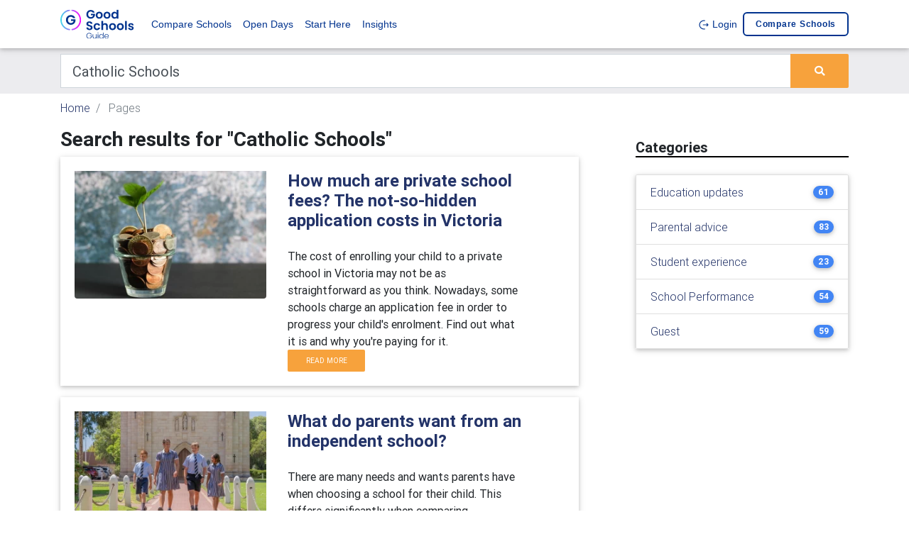

--- FILE ---
content_type: text/html; charset=UTF-8
request_url: https://www.goodschools.com.au/pages?keywords=%20Catholic%20Schools
body_size: 10891
content:
<!DOCTYPE html><html lang="en"><head><meta charset="utf-8"><meta name="viewport" content="width=device-width, initial-scale=1, shrink-to-fit=no"><meta http-equiv="x-ua-compatible" content="ie=edge"><meta name="csrf-token" content="DWKtGqGyHYsI3jSIzUiCO9jIuWDz2BBWK2gmbxSJ"><title>Pages | Good Schools Guide</title><meta name="description" content="28 pages found"><link link rel="apple-touch-icon" sizes="57x57" href="/favicons/gsg/apple-icon-57x57.png"><link rel="apple-touch-icon" sizes="60x60" href="/favicons/gsg/apple-icon-60x60.png"><link rel="apple-touch-icon" sizes="72x72" href="/favicons/gsg/apple-icon-72x72.png"><link rel="apple-touch-icon" sizes="76x76" href="/favicons/gsg/apple-icon-76x76.png"><link rel="apple-touch-icon" sizes="114x114" href="/favicons/gsg/apple-icon-114x114.png"><link rel="apple-touch-icon" sizes="120x120" href="/favicons/gsg/apple-icon-120x120.png"><link rel="apple-touch-icon" sizes="144x144" href="/favicons/gsg/apple-icon-144x144.png"><link rel="apple-touch-icon" sizes="152x152" href="/favicons/gsg/apple-icon-152x152.png"><link rel="apple-touch-icon" sizes="180x180" href="/favicons/gsg/apple-icon-180x180.png"><link rel="icon" type="image/png" sizes="192x192" href="/favicons/gsg/android-icon-192x192.png"><link rel="icon" type="image/png" sizes="32x32" href="/favicons/gsg/favicon-32x32.png"><link rel="icon" type="image/png" sizes="96x96" href="/favicons/gsg/favicon-96x96.png"><link rel="icon" type="image/png" sizes="16x16" href="/favicons/gsg/favicon-16x16.png"><link rel="manifest" href="/manifest.json"><meta name="msapplication-TileColor" content="#ffffff"><meta name="msapplication-TileImage" content="/favicons/gsg/ms-icon-144x144.png"><meta name="theme-color" content="#ffffff"><meta property="og:locale" content="en_US"/><meta property="og:type" content="article"/><meta property="og:title" content="Pages | Good Schools Guide"/><meta property="og:description" content="28 pages found"/><meta property="og:url" content="https://www.goodschools.com.au/pages"/><meta property="og:site_name" content="" /><meta property="og:updated_time" content="2026-01-26 04:26:38"/><meta name="twitter:card" content="summary"/><meta name="twitter:description" content="28 pages found"/><meta name="twitter:title" content="Pages | Good Schools Guide"/><meta name="twitter:image" content="https://d1vcqlflm6aitx.cloudfront.net/images/150x150/GSG_web_school_gate2.webp"/><meta property="og:image" content="https://d1vcqlflm6aitx.cloudfront.net/images/150x150/GSG_web_school_gate2.webp"/><meta property="og:image:secure_url" content="https://d1vcqlflm6aitx.cloudfront.net/images/150x150/GSG_web_school_gate2.webp"/><meta name="referer" value="" /><link rel="preconnect" href="https://fonts.gstatic.com" crossorigin /><link rel="preconnect" href="https://use.fontawesome.com" crossorigin /><link rel="preconnect" href="https://cdn.jsdeliver.net" crossorigin /><link rel="preconnect" href="https://www.googletagmanager.com" crossorigin /><link rel="preconnect" href="https://maps.googleapis.com" crossorigin /><link media="screen" rel="preload" as="style" onload="this.onload=null;this.rel='stylesheet'" rel="stylesheet" type="text/css" href="//cdn.jsdelivr.net/npm/slick-carousel@1.8.1/slick/slick.css" /><link media="screen" rel="preload" as="style" onload="this.onload=null;this.rel='stylesheet'" rel="stylesheet" type="text/css" href="//cdn.jsdelivr.net/npm/slick-carousel@1.8.1/slick/slick-theme.css" /><link media="screen" rel="preload" as="style" onload="this.onload=null;this.rel='stylesheet'" rel="stylesheet" type="text/css" href="https://use.fontawesome.com/releases/v5.7.0/css/all.css" /><link media="screen" rel="preload" as="style" onload="this.onload=null;this.rel='stylesheet'" rel="stylesheet" type="text/css" href="https://cdnjs.cloudflare.com/ajax/libs/select2/4.0.7/css/select2.min.css" /><link media="screen" rel="stylesheet" type="text/css" href="/css/bootstrap.min.css" /><link media="screen" rel="preload" as="style" onload="this.onload=null;this.rel='stylesheet'" rel="stylesheet" type="text/css" href="/bower_components/seiyria-bootstrap-slider/dist/css/bootstrap-slider.min.css" /><link media="screen" rel="preload" as="style" onload="this.onload=null;this.rel='stylesheet'" rel="stylesheet" type="text/css" href="/bower_components/slider-pro/dist/css/slider-pro.min.css" /><link media="screen" rel="preload" as="style" onload="this.onload=null;this.rel='stylesheet'" rel="stylesheet" type="text/css" href="/bower_components/EasyAutocomplete/dist/easy-autocomplete.min.css" /><link media="screen" rel="preload" as="style" onload="this.onload=null;this.rel='stylesheet'" rel="stylesheet" type="text/css" href="/bower_components/EasyAutocomplete/dist/easy-autocomplete.themes.min.css" /><link media="screen" rel="stylesheet" type="text/css" href="/css/mdb.custom.min.css" /><link media="screen" rel="stylesheet" type="text/css" href="/css/style.min.css" /><link media="screen" rel="stylesheet" type="text/css" href="/css/more-options.css" /><link media="screen" rel="stylesheet" type="text/css" href="/css/gsg.theme.css" rel="stylesheet"><script type="text/javascript" id="hs-script-loader" async defer src="//js.hs-scripts.com/22406885.js"></script><script type="application/ld+json"> { "@context":"http://schema.org", "@type":"Organization", "url":"www.goodschools.com.au", "legalName":"Good Schools Guide", "logo":"https://d1vcqlflm6aitx.cloudfront.net/images/150x150/1622607892-gsg.webp", "sameAs":[ "https://www.facebook.com/GoodSchools", "https://twitter.com/GoodSchoolGuide" ] } </script><script type="application/ld+json"> { "@context": "https://schema.org", "@type": "WebSite", "url": "http://www.goodschools.com.au", "potentialAction": { "@type": "SearchAction", "target": "https://www.goodschools.com.au/compare-schools/search?keywords={search_term_string}", "query-input": "required name=search_term_string" } } </script><script type="application/ld+json"> {"@context":"https://schema.org", "@type":"BreadcrumbList", "itemListElement":[ { "@type":"ListItem", "position": 1, "name":"Pages", "item":"https://www.goodschools.com.au/pages" } ]} </script><script> var dataLayer = dataLayer || []; dataLayer.push({ "app_id": "2", "page_type": "page_search" }); </script><script>(function(w,d,s,l,i){w[l]=w[l]||[];w[l].push({'gtm.start':new Date().getTime(),event:'gtm.js'});var f=d.getElementsByTagName(s)[0],j=d.createElement(s),dl=l!='dataLayer'?'&l='+l:'';j.async=true;j.src='https://www.googletagmanager.com/gtm.js?id='+i+dl;f.parentNode.insertBefore(j,f);})(window,document,'script','dataLayer','GTM-KQN9MR');</script><script async src="https://securepubads.g.doubleclick.net/tag/js/gpt.js"></script><script> window.googletag = window.googletag || {cmd: []}; googletag.cmd.push(function() { var web_half_banner_mapping = googletag.sizeMapping() .addSize([0, 0], [300, 70]) .addSize([320, 700], [300, 70]) .addSize([1050, 200], [550, 70]) .build(); var web_search_results_banner = googletag.sizeMapping() .addSize([0, 0], [300, 70]) .addSize([320, 700], [300, 70]) .addSize([1050, 200], [728, 90]) .build(); var web_banner_mapping = googletag.sizeMapping() .addSize([0, 0], [300, 70]) .addSize([320, 700], [300, 70]) .addSize([1050, 200], [728, 90]) .build(); var web_header_mapping = googletag.sizeMapping() .addSize([0, 0], [300, 70]) .addSize([320, 700], [300, 70]) .addSize([1050, 200], [970, 90]) .build(); googletag.defineSlot('/17191597/Superleaderboard_banner', [[970, 90], [300, 70]], 'div-gpt-ad-1596423719574-0').defineSizeMapping(web_header_mapping).addService(googletag.pubads()); googletag.defineSlot('/17191597/web_banner_1', [[300, 70], [728, 90]], 'div-gpt-ad-1574727126632-0').defineSizeMapping(web_banner_mapping).addService(googletag.pubads()); googletag.defineSlot('/17191597/web_banner_2', [[300, 70], [728, 90]], 'div-gpt-ad-1574727126632-1').defineSizeMapping(web_banner_mapping).addService(googletag.pubads()); googletag.defineSlot('/17191597/web_half_banner_1', [[500, 70], [300, 70], [320, 40]], 'div-gpt-ad-1574727126632-2').defineSizeMapping(web_half_banner_mapping).addService(googletag.pubads()); googletag.defineSlot('/17191597/web_half_banner_2', [[500, 70], [300, 70], [320, 40]], 'div-gpt-ad-1574727126632-3').defineSizeMapping(web_half_banner_mapping).addService(googletag.pubads()); googletag.defineSlot('/17191597/web_half_banner_3', [[500, 70], [300, 70], [320, 40]], 'div-gpt-ad-1574727126632-4').defineSizeMapping(web_half_banner_mapping).addService(googletag.pubads()); googletag.defineSlot('/17191597/web_half_banner_4', [[500, 70], [300, 70], [320, 40]], 'div-gpt-ad-1574727126632-5').defineSizeMapping(web_half_banner_mapping).addService(googletag.pubads()); googletag.defineSlot('/17191597/web_search_results_banner_1', [[300, 70], [728, 90]], 'div-gpt-ad-1574727126632-6').defineSizeMapping(web_search_results_banner).addService(googletag.pubads()); googletag.defineSlot('/17191597/web_search_results_banner_1', [[300, 70], [728, 90]], 'div-gpt-ad-1574727126632-7').defineSizeMapping(web_search_results_banner).addService(googletag.pubads()); googletag.defineSlot('/17191597/web_tile_1', [300, 250], 'div-gpt-ad-1574727126632-8').addService(googletag.pubads()); googletag.defineSlot('/17191597/web_tile_2', [300, 250], 'div-gpt-ad-1574727126632-9').addService(googletag.pubads()); googletag.defineSlot('/17191597/web_tile_3', [300, 250], 'div-gpt-ad-1574727126632-10').addService(googletag.pubads()); googletag.defineSlot('/17191597/web_tile_4', [300, 250], 'div-gpt-ad-1574727126632-11').addService(googletag.pubads()); googletag.pubads().setTargeting('app_id', ['2']); googletag.pubads().setTargeting('page_template', ['page_search']); googletag.pubads().setTargeting('keywords', ['Catholic Schools']); googletag.pubads().enableSingleRequest(); googletag.pubads().collapseEmptyDivs(); googletag.enableServices(); }); </script><script defer src="https://cdn.jsdelivr.net/npm/alpinejs@3.x.x/dist/cdn.min.js"></script><script type="text/javascript"> +function(a,p,P,b,y){a.braze={};a.brazeQueue=[];for(var s="BrazeSdkMetadata DeviceProperties Card Card.prototype.dismissCard Card.prototype.removeAllSubscriptions Card.prototype.removeSubscription Card.prototype.subscribeToClickedEvent Card.prototype.subscribeToDismissedEvent Card.fromContentCardsJson ImageOnly CaptionedImage ClassicCard ControlCard ContentCards ContentCards.prototype.getUnviewedCardCount Feed Feed.prototype.getUnreadCardCount ControlMessage InAppMessage InAppMessage.SlideFrom InAppMessage.ClickAction InAppMessage.DismissType InAppMessage.OpenTarget InAppMessage.ImageStyle InAppMessage.Orientation InAppMessage.TextAlignment InAppMessage.CropType InAppMessage.prototype.closeMessage InAppMessage.prototype.removeAllSubscriptions InAppMessage.prototype.removeSubscription InAppMessage.prototype.subscribeToClickedEvent InAppMessage.prototype.subscribeToDismissedEvent InAppMessage.fromJson FullScreenMessage ModalMessage HtmlMessage SlideUpMessage User User.Genders User.NotificationSubscriptionTypes User.prototype.addAlias User.prototype.addToCustomAttributeArray User.prototype.addToSubscriptionGroup User.prototype.getUserId User.prototype.getUserId User.prototype.incrementCustomUserAttribute User.prototype.removeFromCustomAttributeArray User.prototype.removeFromSubscriptionGroup User.prototype.setCountry User.prototype.setCustomLocationAttribute User.prototype.setCustomUserAttribute User.prototype.setDateOfBirth User.prototype.setEmail User.prototype.setEmailNotificationSubscriptionType User.prototype.setFirstName User.prototype.setGender User.prototype.setHomeCity User.prototype.setLanguage User.prototype.setLastKnownLocation User.prototype.setLastName User.prototype.setPhoneNumber User.prototype.setPushNotificationSubscriptionType InAppMessageButton InAppMessageButton.prototype.removeAllSubscriptions InAppMessageButton.prototype.removeSubscription InAppMessageButton.prototype.subscribeToClickedEvent FeatureFlag FeatureFlag.prototype.getStringProperty FeatureFlag.prototype.getNumberProperty FeatureFlag.prototype.getBooleanProperty FeatureFlag.prototype.getImageProperty FeatureFlag.prototype.getJsonProperty FeatureFlag.prototype.getTimestampProperty automaticallyShowInAppMessages destroyFeed hideContentCards showContentCards showFeed showInAppMessage deferInAppMessage toggleContentCards toggleFeed changeUser destroy getDeviceId getDeviceId initialize isPushBlocked isPushPermissionGranted isPushSupported logCardClick logCardDismissal logCardImpressions logContentCardImpressions logContentCardClick logCustomEvent logFeedDisplayed logInAppMessageButtonClick logInAppMessageClick logInAppMessageHtmlClick logInAppMessageImpression logPurchase openSession requestPushPermission removeAllSubscriptions removeSubscription requestContentCardsRefresh requestFeedRefresh refreshFeatureFlags requestImmediateDataFlush enableSDK isDisabled setLogger setSdkAuthenticationSignature addSdkMetadata disableSDK subscribeToContentCardsUpdates subscribeToFeedUpdates subscribeToInAppMessage subscribeToSdkAuthenticationFailures toggleLogging unregisterPush wipeData handleBrazeAction subscribeToFeatureFlagsUpdates getAllFeatureFlags logFeatureFlagImpression isInitialized".split(" "),i=0;i<s.length;i++){for(var m=s[i],k=a.braze,l=m.split("."),j=0;j<l.length-1;j++)k=k[l[j]];k[l[j]]=(new Function("return function "+m.replace(/\./g,"_")+"(){window.brazeQueue.push(arguments); return true}"))()}window.braze.getDeferredInAppMessage=function(){return new window.braze.InAppMessage};window.braze.getCachedContentCards=function(){return new window.braze.ContentCards};window.braze.getCachedFeed=function(){return new window.braze.Feed};window.braze.getUser=function(){return new window.braze.User};window.braze.getFeatureFlag=function(){return new window.braze.FeatureFlag};(y=p.createElement(P)).type='text/javascript'; y.src='https://js.appboycdn.com/web-sdk/5.4/braze.min.js'; y.async=1;(b=p.getElementsByTagName(P)[0]).parentNode.insertBefore(y,b) }(window,document,'script'); braze.initialize('7b59c8bf-bc4b-464a-99ae-d2f41c508cbd', { baseUrl: 'sdk.iad-05.braze.com', allowUserSuppliedJavascript: true, }); braze.automaticallyShowInAppMessages(); braze.openSession(); </script></head><body><noscript><iframe src="https://www.googletagmanager.com/ns.html?id=GTM-KQN9MR" height="0" width="0" style="display:none;visibility:hidden"></iframe></noscript><script> (function(h,o,t,j,a,r){ h.hj=h.hj||function(){(h.hj.q=h.hj.q||[]).push(arguments)}; h._hjSettings={hjid:5013860,hjsv:6}; a=o.getElementsByTagName('head')[0]; r=o.createElement('script');r.async=1; r.src=t+h._hjSettings.hjid+j+h._hjSettings.hjsv; a.appendChild(r); })(window,document,'https://static.hotjar.com/c/hotjar-','.js?sv=');</script><header><nav class="navbar navbar-expand-lg navbar-light brand-bg-color navbar-fixed-top"><div class="container"><a class="navbar-brand" href="/"><img src="/img/gsg_lockup_primary_dark.svg" alt="Good Schools Guide" /></a><button class="navbar-toggler" type="button" data-toggle="collapse" data-target="#basicExampleNav" aria-controls="basicExampleNav" aria-expanded="false" aria-label="Toggle navigation"><span class="navbar-toggler-icon"></span></button><div class="collapse navbar-collapse" id="basicExampleNav"><ul class="navbar-nav mr-auto"><li class="nav-item"><a class="nav-link" href="https://www.goodschools.com.au/compare-schools">Compare Schools</a></li><li class="nav-item"><a class="nav-link" href="https://www.goodschools.com.au/school-open-days">Open Days</a></li><li class="nav-item"><a class="nav-link" href="https://www.goodschools.com.au/start-here">Start Here</a></li><li class="nav-item"><a class="nav-link" href="https://www.goodschools.com.au/insights">Insights</a></li></ul><ul class="navbar-nav ml-auto"><li class="nav-item"><a class="nav-link" href="https://www.goodschools.com.au/login"><img src="/img/logout.svg" alt="" /> Login </a></li><li class="nav-item position-relative"><a class="nav-link nav-brand-outline" href="https://www.goodschools.com.au/my-shortlist/compare"> Compare schools <span id="shortlist-btn-cnt"></span></a></li></ul></div></div></nav></header><div class="bg-dark-gray"><div class="container"><div class="row"><div class="col-md-12 mt-2 mb-2"><form id="search-bar-form" action="https://www.goodschools.com.au/pages" method="GET"><div class="input-group"><input class="form-control form-control-lg rounded-0" type="text" placeholder="Keywords" aria-label="Keywords" name="keywords" value="Catholic Schools"><div class="input-group-append"><button type="submit" class="btn btn-primary m-0"><i class="fas fa-search"></i></button></div></div></form></div></div></div></div><main><div class="container pt-2 d-none d-sm-block"><div class="row"><div class="col-md-12"><nav aria-label="breadcrumb"><ol class="breadcrumb p-0 bg-inherit"><li class="breadcrumb-item "><a href="/">Home</a></li><li class="breadcrumb-item active"> Pages </li></ol></nav></div></div></div><div class="mb-mobile-3"></div><div class="container"><div class="row"><div class="col-xl-8 col-md-12"><div class="row"><div class="col-md-12 mb-2"><h3 class="font-weight-bold mb-0">Search results for &quot;Catholic Schools&quot;</h3></div><div class="col-md-12 mb-4"><div class="card mb-3 text-center hoverable"><div class="card-body"><div class="row"><div class="col-md-5"><div class="view overlay rgba-white-slight"><img loading="lazy" src="https://d1vcqlflm6aitx.cloudfront.net/images/300x200/1675141852-how-much-are-private-school-fees-in-victoria.webp" class="img-fluid rounded-bottom" alt="How much are private school fees? The not-so-hidden application costs in Victoria"><a href="https://www.goodschools.com.au/insights/parental-advice/how-much-are-private-school-fees-the-not-so-hidden-application-costs-in-victoria"><div class="mask waves-effect waves-light"></div></a></div></div><div class="col-md-6 text-left"><a rel="canonical" href="https://www.goodschools.com.au/insights/parental-advice/how-much-are-private-school-fees-the-not-so-hidden-application-costs-in-victoria"><h4 class="mb-4"><strong>How much are private school fees? The not-so-hidden application costs in Victoria</strong></h4></a><div class="dark-grey-text">The cost of enrolling your child to a private school in Victoria may not be as straightforward as you think. Nowadays, some schools charge an application fee in order to progress your child's enrolment. Find out what it is and why you're paying for it.</div><a class="btn btn-primary btn-sm waves-effect waves-light" href="https://www.goodschools.com.au/insights/parental-advice/how-much-are-private-school-fees-the-not-so-hidden-application-costs-in-victoria">Read more</a></div></div></div></div><div class="card mb-3 text-center hoverable"><div class="card-body"><div class="row"><div class="col-md-5"><div class="view overlay rgba-white-slight"><img loading="lazy" src="https://d1vcqlflm6aitx.cloudfront.net/images/300x200/1654130156-pjp03182-go-forward-photoshoot-28-feb-2022-(1).webp" class="img-fluid rounded-bottom" alt="What do parents want from an independent school?"><a href="https://www.goodschools.com.au/insights/guest/what-do-parents-want-from-an-independent-school"><div class="mask waves-effect waves-light"></div></a></div></div><div class="col-md-6 text-left"><a rel="canonical" href="https://www.goodschools.com.au/insights/guest/what-do-parents-want-from-an-independent-school"><h4 class="mb-4"><strong>What do parents want from an independent school?</strong></h4></a><div class="dark-grey-text">There are many needs and wants parents have when choosing a school for their child. This differs significantly when comparing independent schools, catholic schools and government schools.</div><a class="btn btn-primary btn-sm waves-effect waves-light" href="https://www.goodschools.com.au/insights/guest/what-do-parents-want-from-an-independent-school">Read more</a></div></div></div></div><div class="card mb-3 text-center hoverable"><div class="card-body"><div class="row"><div class="col-md-5"><div class="view overlay rgba-white-slight"><img loading="lazy" src="https://d1vcqlflm6aitx.cloudfront.net/images/300x200/1651040735-boarding-schools-in-vic.webp" class="img-fluid rounded-bottom" alt="Boarding schools in Victoria"><a href="https://www.goodschools.com.au/insights/education-updates/boarding-schools-in-victoria"><div class="mask waves-effect waves-light"></div></a></div></div><div class="col-md-6 text-left"><a rel="canonical" href="https://www.goodschools.com.au/insights/education-updates/boarding-schools-in-victoria"><h4 class="mb-4"><strong>Boarding schools in Victoria</strong></h4></a><div class="dark-grey-text"><p style="margin-right: 0cm; margin-left: 0cm; font-size: 12pt; font-family: 'Times New Roman', serif; margin-top: 0cm; background-image: initial; background-position: initial; background-size: initial; background-repeat: initial; background-attachment: initial; background-origin: initial; background-clip: initial;">There are currently 186 boarding schools in Australia listed on The Good Schools Guide. 28 of these are in Victoria.</p></div><a class="btn btn-primary btn-sm waves-effect waves-light" href="https://www.goodschools.com.au/insights/education-updates/boarding-schools-in-victoria">Read more</a></div></div></div></div><div class="card mb-3 text-center hoverable"><div class="card-body"><div class="row"><div class="col-md-5"><div class="view overlay rgba-white-slight"><img loading="lazy" src="https://d1vcqlflm6aitx.cloudfront.net/images/300x200/1638159632-banner-wa.webp" class="img-fluid rounded-bottom" alt="Boarding schools in Western Australia"><a href="https://www.goodschools.com.au/insights/education-updates/boarding-schools-in-western-australia"><div class="mask waves-effect waves-light"></div></a></div></div><div class="col-md-6 text-left"><a rel="canonical" href="https://www.goodschools.com.au/insights/education-updates/boarding-schools-in-western-australia"><h4 class="mb-4"><strong>Boarding schools in Western Australia</strong></h4></a><div class="dark-grey-text"><span lang="EN-AU" xml:lang="EN-AU" data-contrast="none">There are some families for whom a tradition spanning several generations makes boarding a familiar and attractive option. For others, geographic isolation or parents&rsquo; overseas work and travel have the potential to disrupt schooling.&nbsp;</span></div><a class="btn btn-primary btn-sm waves-effect waves-light" href="https://www.goodschools.com.au/insights/education-updates/boarding-schools-in-western-australia">Read more</a></div></div></div></div><div class="card mb-3 text-center hoverable"><div class="card-body"><div class="row"><div class="col-md-5"><div class="view overlay rgba-white-slight"><img loading="lazy" src="https://d1vcqlflm6aitx.cloudfront.net/images/300x200/1551070724-future_cost_of_education_thumbnail.webp" class="img-fluid rounded-bottom" alt="The future costs of education"><a href="https://www.goodschools.com.au/insights/education-updates/the-future-costs-of-education"><div class="mask waves-effect waves-light"></div></a></div></div><div class="col-md-6 text-left"><a rel="canonical" href="https://www.goodschools.com.au/insights/education-updates/the-future-costs-of-education"><h4 class="mb-4"><strong>The future costs of education</strong></h4></a><div class="dark-grey-text"><p>We take a look at the projected costs of primary and secondary schooling.</p></div><a class="btn btn-primary btn-sm waves-effect waves-light" href="https://www.goodschools.com.au/insights/education-updates/the-future-costs-of-education">Read more</a></div></div></div></div><div class="card mb-3 text-center hoverable"><div class="card-body"><div class="row"><div class="col-md-5"><div class="view overlay rgba-white-slight"><img loading="lazy" src="https://d1vcqlflm6aitx.cloudfront.net/images/300x200/1502864148-gippsland.webp" class="img-fluid rounded-bottom" alt="Top Five Best Performing Schools in Gippsland"><a href="https://www.goodschools.com.au/insights/school-rankings/top-five-schools-in-gippsland-victoria"><div class="mask waves-effect waves-light"></div></a></div></div><div class="col-md-6 text-left"><a rel="canonical" href="https://www.goodschools.com.au/insights/school-rankings/top-five-schools-in-gippsland-victoria"><h4 class="mb-4"><strong>Top Five Best Performing Schools in Gippsland</strong></h4></a><div class="dark-grey-text"><p>The best performing schools in Gippsland in 2016, by the percentage of study scores over 40.&nbsp;</p></div><a class="btn btn-primary btn-sm waves-effect waves-light" href="https://www.goodschools.com.au/insights/school-rankings/top-five-schools-in-gippsland-victoria">Read more</a></div></div></div></div><div class="card mb-3 text-center hoverable"><div class="card-body"><div class="row"><div class="col-md-5"><div class="view overlay rgba-white-slight"><img loading="lazy" src="https://d1vcqlflm6aitx.cloudfront.net/images/holding/2_100_150.svg" class="img-fluid rounded-bottom" alt="Religious education"><a href="https://www.goodschools.com.au/start-here/at-school-and-beyond/understanding-the-school-curriculum-in-Tasmania-act-nt/Religious-education-ACT-TAS-NT"><div class="mask waves-effect waves-light"></div></a></div></div><div class="col-md-6 text-left"><a rel="canonical" href="https://www.goodschools.com.au/start-here/at-school-and-beyond/understanding-the-school-curriculum-in-Tasmania-act-nt/Religious-education-ACT-TAS-NT"><h4 class="mb-4"><strong>Religious education</strong></h4></a><div class="dark-grey-text"><div><br></div></div><a class="btn btn-primary btn-sm waves-effect waves-light" href="https://www.goodschools.com.au/start-here/at-school-and-beyond/understanding-the-school-curriculum-in-Tasmania-act-nt/Religious-education-ACT-TAS-NT">Read more</a></div></div></div></div><div class="card mb-3 text-center hoverable"><div class="card-body"><div class="row"><div class="col-md-5"><div class="view overlay rgba-white-slight"><img loading="lazy" src="https://d1vcqlflm6aitx.cloudfront.net/images/holding/2_100_150.svg" class="img-fluid rounded-bottom" alt="Top Queensland schools in 2015"><a href="https://www.goodschools.com.au/insights/education-updates/top-queensland-schools-in-2015"><div class="mask waves-effect waves-light"></div></a></div></div><div class="col-md-6 text-left"><a rel="canonical" href="https://www.goodschools.com.au/insights/education-updates/top-queensland-schools-in-2015"><h4 class="mb-4"><strong>Top Queensland schools in 2015</strong></h4></a><div class="dark-grey-text">With the release of the Queensland Curriculum and Assessment Authority's Year 12 Outcomes report, the top-performing schools in Queensland for 2015 have now been revealed. </div><a class="btn btn-primary btn-sm waves-effect waves-light" href="https://www.goodschools.com.au/insights/education-updates/top-queensland-schools-in-2015">Read more</a></div></div></div></div><div class="card mb-3 text-center hoverable"><div class="card-body"><div class="row"><div class="col-md-5"><div class="view overlay rgba-white-slight"><img loading="lazy" src="https://d1vcqlflm6aitx.cloudfront.net/images/300x200/GSG_web_school_grounds2.webp" class="img-fluid rounded-bottom" alt="What you need to know about school policies"><a href="https://www.goodschools.com.au/insights/education-updates/what-you-need-to-know-about-school-policies"><div class="mask waves-effect waves-light"></div></a></div></div><div class="col-md-6 text-left"><a rel="canonical" href="https://www.goodschools.com.au/insights/education-updates/what-you-need-to-know-about-school-policies"><h4 class="mb-4"><strong>What you need to know about school policies</strong></h4></a><div class="dark-grey-text">Sometimes it can be hard to keep up with the policies in place at your child's school, particularly if you're relying on your child for information. </div><a class="btn btn-primary btn-sm waves-effect waves-light" href="https://www.goodschools.com.au/insights/education-updates/what-you-need-to-know-about-school-policies">Read more</a></div></div></div></div><div class="card mb-3 text-center hoverable"><div class="card-body"><div class="row"><div class="col-md-5"><div class="view overlay rgba-white-slight"><img loading="lazy" src="https://d1vcqlflm6aitx.cloudfront.net/images/300x200/Mother-and-daughter2.webp" class="img-fluid rounded-bottom" alt="The parents&#039; guide to senior subject choices"><a href="https://www.goodschools.com.au/insights/education-updates/the-parents-guide-to-senior-subject-choices"><div class="mask waves-effect waves-light"></div></a></div></div><div class="col-md-6 text-left"><a rel="canonical" href="https://www.goodschools.com.au/insights/education-updates/the-parents-guide-to-senior-subject-choices"><h4 class="mb-4"><strong>The parents&#039; guide to senior subject choices</strong></h4></a><div class="dark-grey-text">If your child is preparing to enter their final years of school, read on as we answer some of the most common questions about Year 11 and 12 subject selection.</div><a class="btn btn-primary btn-sm waves-effect waves-light" href="https://www.goodschools.com.au/insights/education-updates/the-parents-guide-to-senior-subject-choices">Read more</a></div></div></div></div><div class="card mb-3 text-center hoverable"><div class="card-body"><div class="row"><div class="col-md-5"><div class="view overlay rgba-white-slight"><img loading="lazy" src="https://d1vcqlflm6aitx.cloudfront.net/images/300x200/1583099424-national-cancer-institute-N_aihp118p8-unsplash.webp" class="img-fluid rounded-bottom" alt="Survey reveals the cost of an Australian school education"><a href="https://www.goodschools.com.au/insights/education-updates/survey-reveals-the-cost-of-an-australian-school-education"><div class="mask waves-effect waves-light"></div></a></div></div><div class="col-md-6 text-left"><a rel="canonical" href="https://www.goodschools.com.au/insights/education-updates/survey-reveals-the-cost-of-an-australian-school-education"><h4 class="mb-4"><strong>Survey reveals the cost of an Australian school education</strong></h4></a><div class="dark-grey-text"><p>A survey conducted by the Australian Scholarships Group (ASG) has exposed the price of an Australian school education, revealing the costs parents can expect to pay to put their children through the government, Catholic and independent school sectors.&</div><a class="btn btn-primary btn-sm waves-effect waves-light" href="https://www.goodschools.com.au/insights/education-updates/survey-reveals-the-cost-of-an-australian-school-education">Read more</a></div></div></div></div><div class="card mb-3 text-center hoverable"><div class="card-body"><div class="row"><div class="col-md-5"><div class="view overlay rgba-white-slight"><img loading="lazy" src="https://d1vcqlflm6aitx.cloudfront.net/images/300x200/GSG_web_money_22.webp" class="img-fluid rounded-bottom" alt="Gonski school funding reform details released"><a href="https://www.goodschools.com.au/insights/education-updates/gonski-school-funding-reform-details-released"><div class="mask waves-effect waves-light"></div></a></div></div><div class="col-md-6 text-left"><a rel="canonical" href="https://www.goodschools.com.au/insights/education-updates/gonski-school-funding-reform-details-released"><h4 class="mb-4"><strong>Gonski school funding reform details released</strong></h4></a><div class="dark-grey-text">Prime Minister Julia Gillard has released her plan for school funding reform as part of the federal government's National Plan for School Improvement. Here we summarise the key details of the government's proposed new funding scheme.</div><a class="btn btn-primary btn-sm waves-effect waves-light" href="https://www.goodschools.com.au/insights/education-updates/gonski-school-funding-reform-details-released">Read more</a></div></div></div></div><div class="card mb-3 text-center hoverable"><div class="card-body"><div class="row"><div class="col-md-5"><div class="view overlay rgba-white-slight"><img loading="lazy" src="https://d1vcqlflm6aitx.cloudfront.net/images/300x200/GSG_web_writing2.webp" class="img-fluid rounded-bottom" alt="Choosing a school outside of your local area"><a href="https://www.goodschools.com.au/insights/education-updates/choosing-a-school-outside-of-your-local-area"><div class="mask waves-effect waves-light"></div></a></div></div><div class="col-md-6 text-left"><a rel="canonical" href="https://www.goodschools.com.au/insights/education-updates/choosing-a-school-outside-of-your-local-area"><h4 class="mb-4"><strong>Choosing a school outside of your local area</strong></h4></a><div class="dark-grey-text">You have more than your fair share of decisions to make when choosing a school for your child, from its sector, gender and ethos, to some of the more practical considerations like location.</div><a class="btn btn-primary btn-sm waves-effect waves-light" href="https://www.goodschools.com.au/insights/education-updates/choosing-a-school-outside-of-your-local-area">Read more</a></div></div></div></div><div class="card mb-3 text-center hoverable"><div class="card-body"><div class="row"><div class="col-md-5"><div class="view overlay rgba-white-slight"><img loading="lazy" src="https://d1vcqlflm6aitx.cloudfront.net/images/300x200/GSG_web_piggy_bank22.webp" class="img-fluid rounded-bottom" alt="Private school fees soar in comparison between government, independent and Catholic schools"><a href="https://www.goodschools.com.au/insights/education-updates/private-school-fees-soar-in-comparison-between-government-independent-and-catholic-schools"><div class="mask waves-effect waves-light"></div></a></div></div><div class="col-md-6 text-left"><a rel="canonical" href="https://www.goodschools.com.au/insights/education-updates/private-school-fees-soar-in-comparison-between-government-independent-and-catholic-schools"><h4 class="mb-4"><strong>Private school fees soar in comparison between government, independent and Catholic schools</strong></h4></a><div class="dark-grey-text">Adding to ongoing discussion about the cost of education in Australia, figures released by the Australian Scholarships Group this week have highlighted the increasing cost of private schooling in comparison to government and Catholic schooling. </div><a class="btn btn-primary btn-sm waves-effect waves-light" href="https://www.goodschools.com.au/insights/education-updates/private-school-fees-soar-in-comparison-between-government-independent-and-catholic-schools">Read more</a></div></div></div></div><div class="card mb-3 text-center hoverable"><div class="card-body"><div class="row"><div class="col-md-5"><div class="view overlay rgba-white-slight"><img loading="lazy" src="https://d1vcqlflm6aitx.cloudfront.net/images/300x200/GSG_web_school_gate2.webp" class="img-fluid rounded-bottom" alt="How to choose a primary school"><a href="https://www.goodschools.com.au/insights/education-updates/how-to-choose-a-primary-school"><div class="mask waves-effect waves-light"></div></a></div></div><div class="col-md-6 text-left"><a rel="canonical" href="https://www.goodschools.com.au/insights/education-updates/how-to-choose-a-primary-school"><h4 class="mb-4"><strong>How to choose a primary school</strong></h4></a><div class="dark-grey-text">Choosing a primary school can be difficult, especially if it is the first time you are making a decision about your child's education.</div><a class="btn btn-primary btn-sm waves-effect waves-light" href="https://www.goodschools.com.au/insights/education-updates/how-to-choose-a-primary-school">Read more</a></div></div></div></div><nav class="table-responsive mb-2"><nav><ul class="pagination"><li class="page-item disabled" aria-disabled="true" aria-label="&laquo; Previous"><span class="page-link" aria-hidden="true">&lsaquo;</span></li><li class="page-item active" aria-current="page"><span class="page-link">1</span></li><li class="page-item"><a class="page-link" href="https://www.goodschools.com.au/pages?keywords=Catholic%20Schools&amp;page=2">2</a></li><li class="page-item"><a class="page-link" href="https://www.goodschools.com.au/pages?keywords=Catholic%20Schools&amp;page=2" rel="next" aria-label="Next &raquo;">&rsaquo;</a></li></ul></nav></nav></div></div></div><div class="col-xl-4 col-md-12 widget-column mt-0"><section class="section mb-3 side-bar"><div class="w-100 border-bottom-header mt-3 mb-3"><h5 class="font-weight-bold mb-0">Categories</h5></div><ul class="list-group z-depth-1 mt-4"><li class="list-group-item d-flex justify-content-between align-items-center"><a href="/insights/education-updates"> Education updates </a><span class="badge badge-primary badge-pill">61</span></li><li class="list-group-item d-flex justify-content-between align-items-center"><a href="/insights/parental-advice"> Parental advice </a><span class="badge badge-primary badge-pill">83</span></li><li class="list-group-item d-flex justify-content-between align-items-center"><a href="/insights/student-experience"> Student experience </a><span class="badge badge-primary badge-pill">23</span></li><li class="list-group-item d-flex justify-content-between align-items-center"><a href="/insights/school-rankings"> School Performance </a><span class="badge badge-primary badge-pill">54</span></li><li class="list-group-item d-flex justify-content-between align-items-center"><a href="/insights/guest"> Guest </a><span class="badge badge-primary badge-pill">59</span></li></ul></section><div class="text-right"><div id='div-gpt-ad-1574727126632-8' style='width: 300px; height: 250px; float:right; margin-bottom:10px'><script> googletag.cmd.push(function() { googletag.display('div-gpt-ad-1574727126632-8'); }); </script></div><div id='div-gpt-ad-1574727126632-9' style='width: 300px; height: 250px; float:right; margin-bottom:10px'><script> googletag.cmd.push(function() { googletag.display('div-gpt-ad-1574727126632-9'); }); </script></div><div id='div-gpt-ad-1574727126632-10' style='width: 300px; height: 250px; float:right; margin-bottom:10px'><script> googletag.cmd.push(function() { googletag.display('div-gpt-ad-1574727126632-10'); }); </script></div><div id='div-gpt-ad-1574727126632-11' style='width: 300px; height: 250px; float:right; margin-bottom:10px'><script> googletag.cmd.push(function() { googletag.display('div-gpt-ad-1574727126632-11'); }); </script></div></div></div></div></div></main><div class="subscribe-section"><div class="container pt-5 pb-5"><Div class="row"><div class="col-md-6"></div><div class="col-md-6 col-lg-6 col-xl-4 offset-xl-2"><h4> Join the conversation </h4><div class=""><a type="button" target="_blank" class="btn-floating btn-small btn-fb waves-effect waves-light" href="https://www.facebook.com/GoodSchools"><i class="fab fa-facebook-f"></i></a><a type="button" target="_blank" class="btn-floating btn-small btn-tw waves-effect waves-light" href="https://twitter.com/GoodSchoolGuide"><i class="fab fa-twitter"></i></a></div></div></div></div></div><div class="footer-links-section border-top"><div class="container pt-3 pb-3 brand-color app-footer-links text-align-center-mobile"><span class="copy">&COPY 2026 Good Schools Guide</span><div class="float-right float-none-mobile"><a href="https://www.goodschools.com.au/about-us">About us</a> | <a href="https://www.goodschools.com.au/about-our-data">About our data</a> | <a href="https://www.goodschools.com.au/terms-and-conditions">Terms and conditions</a> | <a href="https://www.goodschools.com.au/privacy-policy">Privacy policy</a></div></div></div><div class="border-top footer-bottom-section"><div class="container pt-3 pb-3 brand-color footer-links text-align-center-mobile"><div><a class="mr-3 hover-text-decoration-none" href="https://www.goodeducation.com.au/" target="_blank"><img loading="lazy" class="geg-logo" src="/img/geg.svg" alt="Good Education Group" /></a><span class="text-align-center-mobile d-block-mobile"><a target="_blank" href="https://www.goodeducation.com.au/about-us/">About</a> | <a target="_blank" href="https://www.goodeducation.com.au/#Contact_Us">Contact</a> | <a target="_blank" href="https://goodeducationbookshop.com/">Bookshop</a></span></div><div class="dropdown float-right d-block-mobile float-none-mobile"><button class="btn btn-brand dropdown-toggle mt-0" type="button" id="apps-dropdown" data-toggle="dropdown" aria-haspopup="true" aria-expanded="false"> Our sites </button><div class="dropdown-menu" aria-labelledby="apps-dropdown"><a class="dropdown-item" target="_blank" href="https://backend.gooduniversitiesguide.com.au/">Good Universities Guide</a><a class="dropdown-item" target="_blank" href="https://www.goodschools.com.au/">Good Schools Guide</a><a class="dropdown-item" target="_blank" href="https://www.studiesinaustralia.com/">Studies in Australia</a><a class="dropdown-item" target="_blank" href="https://www.acir.com.au/">ACIR</a></div></div></div></div><div class="modal fade" id="form-modal" role="dialog" aria-labelledby="exampleModalLabel" aria-hidden="true"><div class="modal-dialog modal-xl" role="document"><div class="modal-content"><div class="modal-header"><h5 class="modal-title" id="exampleModalLabel"></h5><button type="button" class="close" data-dismiss="modal" aria-label="Close"><span aria-hidden="true">&times;</span></button></div><div class="modal-body"></div></div></div></div><div id="career-ladder-modal" class="modal fade" tabindex="-1" role="dialog"><div class="modal-dialog modal-lg" role="document"><div class="modal-content"></div></div></div><script type="text/javascript" src="/js/jquery-3.3.1.min.js"></script><script type="text/javascript" src="/js/popper.min.js"></script><script type="text/javascript" src="/js/bootstrap.min.js"></script><script type="text/javascript" src="https://cdn.jsdelivr.net/npm/select2@4.0.13/dist/js/select2.min.js"></script><script type="text/javascript" src="//cdn.jsdelivr.net/npm/slick-carousel@1.8.1/slick/slick.min.js"></script><script type="text/javascript" src="/bower_components/seiyria-bootstrap-slider/dist/bootstrap-slider.min.js"></script><script type="text/javascript" src="/bower_components/linkifyjs/linkify.min.js"></script><script type="text/javascript" src="/bower_components/linkifyjs/linkify-jquery.min.js"></script><script type="text/javascript" src='/bower_components/slider-pro/dist/js/jquery.sliderPro.min.js'></script><script type="text/javascript" src="/bower_components/EasyAutocomplete/dist/jquery.easy-autocomplete.min.js"></script><script type="text/javascript" src="/js/mdb.custom2.min.js"></script><script type="text/javascript" src="/js/hero-banner.js"></script><script> new WOW().init(); $.ajaxSetup({ headers: { 'X-CSRF-TOKEN': $('meta[name="csrf-token"]').attr('content') } }); function loadSVGs() { delete $.ajaxSettings.headers['X-CSRF-TOKEN']; $('.img-svg').each(function(){ var $img = $(this); var imgID = $img.attr('id'); var imgClass = $img.attr('class'); var imgURL = $img.attr('data-src'); var dataIcon = $img.attr('data-icon'); $.get(imgURL, function(data) { var $svg = $(data).find('svg'); if(typeof imgID !== 'undefined') { $svg = $svg.attr('id', imgID); } if(typeof imgClass !== 'undefined') { $svg = $svg.attr('class', imgClass+' replaced-svg'); } if(typeof dataIcon !== 'undefined') { $svg = $svg.attr('data-icon', dataIcon); } $svg = $svg.removeAttr('xmlns:a'); $img.replaceWith($svg); }, 'xml'); }); $.ajaxSettings.headers['X-CSRF-TOKEN'] = $('meta[name="csrf-token"]').attr('content'); } $(document).ready(function() { loadSVGs(); $('.select2').select2(); videos = document.querySelectorAll("video"); for (var i = 0, l = videos.length; i < l; i++) { var video = videos[i]; var src = video.src || (function () { var sources = video.querySelectorAll("source"); for (var j = 0, sl = sources.length; j < sl; j++) { var source = sources[j]; var type = source.type; var isMp4 = type.indexOf("mp4") != -1; if (isMp4) return source.src; } return null; })(); if (src) { var isYoutube = src && src.match(/(?:youtu|youtube)(?:\.com|\.be)\/([\w\W]+)/i); if (isYoutube) { var id = isYoutube[1].match(/watch\?v=|[\w\W]+/gi); id = (id.length > 1) ? id.splice(1) : id; id = id.toString(); var mp4url = "http://www.youtubeinmp4.com/redirect.php?video="; video.src = mp4url + id; } } } $('.enquiry-form').submit(function(e){ e.preventDefault(); var form = $(this); var btn = $(this).find(':submit'); var data = form.serialize(); if (form[0].checkValidity()) { btn.addClass('disabled'); var jqxhr = $.post('https://www.goodschools.com.au/enquiry/submit', data, function(response) { form.parent().html('<div class="alert alert-success font-weight-bold rounded-0 enquiry-form-response-message ' + response.css_selector + '">' + response.message + '</div>'); }) .fail(function() { console.log('something broke!'); btn.removeClass('disabled'); }); } }); $('.data-update-request').click(function(){ $('#data-update-request-modal').modal('show'); return false; }); $('body').on('click', '.add-remove-from-shortlist', function(e) { var btn = $(this); var data = btn.data(); var action = btn.data('action'); btn.prop('disabled', true); if (action == 'add') { btn.html('adding...'); var jqxhr = $.post('https://www.goodschools.com.au/my-shortlist/add', data, function(response) { btn.removeClass('btn-outline-primary').addClass('btn-primary'); btn.html('<i class="fas fa-check"></i> added to compare'); btn.data('action', 'remove'); btn.prop('disabled', false); if (response.shortlist_total > 0) { $('#shortlist-btn-cnt').html('('+response.shortlist_total+')'); } }) .fail(function() { console.log('something broke!'); }); } else { btn.html('removing...'); var jqxhr = $.post('https://www.goodschools.com.au/my-shortlist/remove', data, function(response) { btn.addClass('btn-outline-primary').removeClass('btn-primary'); btn.html('Add to compare'); btn.data('action', 'add'); btn.prop('disabled', false); $('#shortlist-btn-cnt').html('('+response?.shortlist_total+')'); }) .fail(function() { console.log('something broke!'); }); } }); $('.toggle-filters-button').on('click', function(){ $(this).toggleClass('button-open'); $('.filters-wrap').toggleClass('filters-show'); return false; }); $('.navbar-toggler').click(function() { $('body').toggleClass('.overlay-hidden'); }); $('.slide-ticker').slick({ infinite: true, slidesToShow: 3, slidesToScroll: 3, variableWidth: true, prevArrow: '<button type="button" class="slick-prev"><i class="fas fa-chevron-left"></i></button>', nextArrow: '<button type="button" class="slick-next"><i class="fas fa-chevron-right"></i></button>', responsive: [ { breakpoint: 768, settings: { slidesToShow: 1, slidesToScroll: 1, infinite: true } } ] }); $('.slide-3').slick({ infinite: true, slidesToShow: 3, slidesToScroll: 3, prevArrow: '<button type="button" class="slick-prev"><i class="fas fa-chevron-left"></i></button>', nextArrow: '<button type="button" class="slick-next"><i class="fas fa-chevron-right"></i></button>', responsive: [ { breakpoint: 768, settings: { slidesToShow: 1, slidesToScroll: 1, infinite: true } } ] }); $('.slide-4').slick({ infinite: true, slidesToShow: 4, slidesToScroll: 4, prevArrow: '<button type="button" class="slick-prev"><i class="fas fa-chevron-left"></i></button>', nextArrow: '<button type="button" class="slick-next"><i class="fas fa-chevron-right"></i></button>', responsive: [ { breakpoint: 768, settings: { slidesToShow: 1, slidesToScroll: 1, infinite: true } } ] }); var course_search_options = { url: 'https://d1vcqlflm6aitx.cloudfront.net/autocompletes/prod/2-courses.json', requestDelay: 100, adjustWidth: false, getValue: function(element) { return element.search; }, template: { type: 'links', fields: { description: 'search', link: 'link' } }, list: { maxNumberOfElements: 10, match: { enabled: true } ,onClickEvent: function() { } }, }; $('#course_search_keywords').easyAutocomplete(course_search_options); var organisation_search_options = { url: 'https://d1vcqlflm6aitx.cloudfront.net/autocompletes/prod/2-higher-ed.json', requestDelay: 100, adjustWidth: false, categories: [ { listLocation: "organisations", maxNumberOfElements: 4, header: "Institutions" }, { listLocation: "states", maxNumberOfElements: 4, header: "States" } ], getValue: function(element) { return element.search; }, template: { type: 'links', fields: { description: 'search', link: 'link' } }, list: { maxNumberOfElements: 8, match: { enabled: true }, onClickEvent: function() { } } }; $('#organisation_search_keywords').easyAutocomplete(organisation_search_options); var school_search_options = { url: 'https://d1vcqlflm6aitx.cloudfront.net/autocompletes/prod/2-schools.json', requestDelay: 100, adjustWidth: false, categories: [ { listLocation: "organisations", maxNumberOfElements: 16, header: "Schools" }, { listLocation: "regions", maxNumberOfElements: 4, header: "Regions" } ], getValue: function(element) { return element.search; }, template: { type: 'links', fields: { description: 'search', link: 'link' } }, list: { maxNumberOfElements: 20, match: { enabled: true }, onClickEvent: function() { } } }; $('#school_search_keywords').easyAutocomplete(school_search_options); var event_school_search_options = { url: 'https://d1vcqlflm6aitx.cloudfront.net/autocompletes/prod/2-school-events.json', requestDelay: 100, adjustWidth: false, categories: [ { listLocation: "organisations", maxNumberOfElements: 8, header: "Schools" }, { listLocation: "regions", maxNumberOfElements: 4, header: "Regions" } ], getValue: function(element) { return element.search; }, template: { type: 'links', fields: { description: 'search', link: 'link' } }, list: { maxNumberOfElements: 8, match: { enabled: true }, onClickEvent: function() { } } }; $('#event_school_search_keywords').easyAutocomplete(event_school_search_options); var career_search_options = { url: 'https://d1vcqlflm6aitx.cloudfront.net/autocompletes/prod/2-careers.json', requestDelay: 100, adjustWidth: false, getValue: function(element) { return element.search; }, template: { type: 'links', fields: { description: 'search', link: 'link' } }, list: { maxNumberOfElements: 10, match: { enabled: true } ,onClickEvent: function() { } }, }; $('#career_search_keywords').easyAutocomplete(career_search_options); var event_search_options = { url: 'https://d1vcqlflm6aitx.cloudfront.net/autocompletes/prod/2-events.json', requestDelay: 100, adjustWidth: false, getValue: function(element) { return element.search; }, template: { type: 'links', fields: { description: 'search', link: 'link' } }, list: { maxNumberOfElements: 10, match: { enabled: true } ,onClickEvent: function() { } }, }; $('#event_search_keywords').easyAutocomplete(event_search_options); $('.register-form').submit(function(e){ e.preventDefault(); var form = $(this); var btn = $(this).find(':submit'); var data = form.serialize(); btn.prop('disabled', true); btn.html('processing...'); form.find('.alert-danger').remove(); if (form[0].checkValidity()) { $.ajax({ type: "POST", url: "/ajax/register", data: data, dataType: "json", success: function(rsp){ if(rsp.success){ $('.register-form').html('<div class="alert alert-success">Success! re-directing now...</div>'); if (rsp.redirect) { window.location = rsp.redirect; } else { window.location = '/member/profile' } }else if(rsp.errors){ if (rsp.errors.email) { error = 'The email has already been taken.'; } else { error = 'The password must be at least 6 characters.'; } form.prepend('<div class="alert alert-danger">' + error + '</div>'); btn.prop('disabled', false); btn.html('register'); } }, failure: function(rsp) { for(var i = 0; i < rsp.errors; i++) { var obj = rsp.errors[i]; console.log(obj.id); } btn.prop('disabled', false); btn.html('register'); } }); } else { btn.prop('disabled', false); btn.html('register'); } return false; }); $('.select-organisation-ratings').change(function(){ window.location.href = $(this).val(); }) }); (function() { 'use strict'; window.addEventListener('load', function() { var forms = document.getElementsByClassName('needs-validation'); var validation = Array.prototype.filter.call(forms, function(form) { form.addEventListener('submit', function(event) { if (form.checkValidity() === false) { event.preventDefault(); event.stopPropagation(); } form.classList.add('was-validated'); }, false); }); }, false); })(); function submitMoreOptions(form) { $('#'+form).submit(); } </script></body></html>

--- FILE ---
content_type: text/html; charset=utf-8
request_url: https://www.google.com/recaptcha/api2/aframe
body_size: 184
content:
<!DOCTYPE HTML><html><head><meta http-equiv="content-type" content="text/html; charset=UTF-8"></head><body><script nonce="hLrbXQ7IxfIrIDJ9o2yFRw">/** Anti-fraud and anti-abuse applications only. See google.com/recaptcha */ try{var clients={'sodar':'https://pagead2.googlesyndication.com/pagead/sodar?'};window.addEventListener("message",function(a){try{if(a.source===window.parent){var b=JSON.parse(a.data);var c=clients[b['id']];if(c){var d=document.createElement('img');d.src=c+b['params']+'&rc='+(localStorage.getItem("rc::a")?sessionStorage.getItem("rc::b"):"");window.document.body.appendChild(d);sessionStorage.setItem("rc::e",parseInt(sessionStorage.getItem("rc::e")||0)+1);localStorage.setItem("rc::h",'1769362005433');}}}catch(b){}});window.parent.postMessage("_grecaptcha_ready", "*");}catch(b){}</script></body></html>

--- FILE ---
content_type: text/css
request_url: https://www.goodschools.com.au/css/gsg.theme.css
body_size: 4724
content:
@font-face {
    font-family: 'Insignia';
    font-style: normal;
    font-weight: normal;
    src: local('../font/Insignia'), url('../font/Insignia.woff') format('woff');
    font-display: swap;
}

@font-face {
    font-family: 'OpenSans-Regular';
    font-style: normal;
    font-weight: normal;
    src: local('../font/OpenSans-Regular.ttf'), url('../font/OpenSans-Regular.ttf') format('ttf');
    font-display: swap;
}

@font-face {
    font-family: 'OpenSans-Semibold';
    font-style: normal;
    font-weight: normal;
    src: local('../font/OpenSans-Semibold.ttf'), url('../font/OpenSans-Semibold.ttf') format('ttf');
    font-display: swap;
}


.app-logo-brand {
    font-weight: bold;
    width: 140px;
    display: inline-block;
    white-space: normal;
    line-height: 18px;
    font-size: 20px;
    text-shadow: 1px 1px #444;
    font-family: 'Roboto';
}

.theme-color-1{
    color: #ffffff;
}

.theme-color-2{
    color: #f68c1f;
}
.theme-border-color-2{
    border-color: #f68c1f;
}


.theme-bg-color-1{
    background-color: #4a5b63;
}
.theme-bg-color-2{
    background-color: #4a5b63;
}

/*.theme-bg-color-1 a.nav-link{
    color: #515cab !important;
}*/
/*
.navbar-nav a.nav-link {
    font-weight: bold;
    text-shadow: 1px 1px #444;
}
*/
.nav-search-tabs .nav-link {
    color:#fff;
}

.nav-search-tabs .nav-link.active{
    background: #f68c1f;
    color:#fff;
}

.rgba-stylish-strong {
    background-color: rgba(35, 51, 104, 0.3);
}

.btn-theme-1 {
    background-color: #f68c1f;
}

h1, h2, h3 {
    /*font-family: 'Montserrat-Regular';*/
}

.main-tab-search h1 {
    text-shadow: 1px 1px #444;
    /*font-family: 'Montserrat-Bold';*/
}

.main-tab-search h2 {
    text-shadow: 1px 1px #444;
}

.pulsating-circle:before,
.pulsating-circle:after {
    background: #f68c1f;
}

.theme-rgba-1, .theme-rgba-1:after {
    background-color: rgb(246 140 31 / 63%);
}

.card,
.card-header,
.form-control {
    border-radius: 0;
}

.btn-outline-primary {
    border: 2px solid #233368!important;
    background-color: transparent!important;
    color: #233368!important;
}

.btn-outline-primary.active, .btn-outline-primary:active, .btn-outline-primary:active:focus, .btn-outline-primary:focus, .btn-outline-primary:hover {
    border-color: #233368!important;
    background-color: transparent!important;
    color: #233368!important;
}

.btn-primary {
    background-color: #f7a23c !important;
    color: #fff;
}
.btn-primary:not([disabled]):not(.disabled).active, .btn-primary:not([disabled]):not(.disabled):active, .show>.btn-primary.dropdown-toggle {
    background-color: #f7a23c!important;
}


.btn-primary-orig {
    background-color: #4285f4!important;
    color: #fff;
}

.btn-primary-orig:not([disabled]):not(.disabled).active, 
.btn-primary-orig:not([disabled]):not(.disabled):active, 
.show>.btn-primary-orig.dropdown-toggle {
    background-color: #4285f4!important;
    color: #fff;
}


.img-svg path, 
.img-svg .cls-1 {
    fill: #fba81a  !important;
}
.icon-box {
    border: 2px solid #fba81a ;
    background: #fff;
}

.theme-progress-bar-bg {
    background-color: #fba81a!important;
}

a {
    color: #233368;
}

.subscribe-section h4,
.subscribe-section label {
    font-weight: bold;
}

.streak-photo a {
    color:#fff;
    font-weight: bold;
}

.course-show h1 {
    line-height:2rem;
}
/*
.bottom-links-section {
    background: #efefef;
}

.footer-links-section {
    background: #e6e6e6;
    font-weight: bold;
}

.footer-links-section a{ 
    font-weight: bold;
    color: #212529;
}

.copy {
    font-weight: bold;
}

.footer-bottom-section {
    background: #dadada;
}
*/
.product-suite-section {
    background: url(https://geg-web.s3-ap-southeast-2.amazonaws.com/public/images/original/gug_desk.jpg) 0 0 no-repeat;
    background-size: cover;
}

.subscribe-section {
    background: #f9f6f6;
}


.bottom-links-section li {
    margin-bottom: 5px;
}

.bottom-links-section a,
.bottom-links-section i.fa.fa-caret-right{
    color: #212529 !important;
}

.btn,
.btn-floating {
    box-shadow: none;
    -webkit-box-shadow: none;
}


.btn-floating:active, .btn-floating:focus, .btn-floating:hover,
.btn:active, .btn:focus, .btn:hover {
    -webkit-box-shadow: none;
    box-shadow: none;
    outline: 0;
}

.btn-product-suite {
    background-color: rgb(235, 247, 252);
    color: #000;
    border: 1px outset #dae3e6;
    font-weight: bold;
}

.btn-product-suite:hover {
    background: #f68c1f;
    color: #fff;
    border: 1px outset #f68c1f;
}



/* career ladders css */
a.show-career-ladder {
    border: 1px solid #1783b1;
    display: block;
    padding: 10px;
    -webkit-box-shadow: 5px 5px 5px 0px rgba(0,0,0,0.19);
    -moz-box-shadow: 5px 5px 5px 0px rgba(0,0,0,0.19);
    box-shadow: 5px 5px 5px 0px rgba(0,0,0,0.19);
}

a.show-career-ladder h2{
    color:#1783b1;
    margin:5px;
    font-size: 18px;
    text-transform: uppercase;
}

a.show-career-ladder:hover{
    color:#1783b1;
}

.career-ladder-image-bg{
    width: 100%;
}


.modal-close-btn{
    position: absolute;
    top: 2px;
    right: 2px;
    font-size: 30px;
    color: red;
    opacity: 1;
    z-index: 100;
}

ul.career-ladder-list {
    color: #333;
    text-align: center;
    list-style: none;
    font-weight: bold;
    width: 195px;
    font-size: 11px;
    float:left;
    margin: 0;
    padding: 0;
}

.level-1 ul.career-ladder-list{
    width: 140px;
}

.level-2 ul.career-ladder-list{
    width: 165px;
}

.level-3 ul.career-ladder-list{
    width: 185px;
}

.level-4 ul.career-ladder-list{
    width: 195px;
}

ul.career-ladder-list li{
    margin:0;
}

ul.career-ladder-list a{
    color:#333;
}

.career-ladder-level{

}

.level-4 {
    position: absolute;
    top: 355px;
    width: 100%;
    left: 200px;
}

.level-3 {
    position: absolute;
    top: 659px;
    width: 100%;
    left: 249px;
}

.level-2 {
    position: absolute;
    top: 894px;
    width: 100%;
    left: 287px;
}

.level-1 {
    position: absolute;
    top: 1137px;
    width: 100%;
    left: 320px;
}


h2.career-ladder-h2 {
    color: #00ae9e;
    font-size: 30px;
    font-weight: normal;
    padding-left: 0;
    margin-top: 0;
    line-height: 30px;
}

h1.career-ladder-h1 {
    color: #5971b7;
    font-size: 70px;
    font-weight: bold;
    padding-left: 65px;
    margin-top: 0;
}
.career-ladder-purple-box {
    background: #5971b7;
    color: #fff;
    padding: 10px 75px;
    font-size: 18px;
    font-weight: normal;
    margin-bottom: 10px;
}
.career-ladder-purple-box p{
    margin-bottom: 0px;
}

.career-ladder-level-bar {
    margin-bottom: 5px;
    padding: 10px;
    min-height: 200px;
    padding-left: 120px;
    position: relative;
}

.level-bar-4{
    background: #7dd3f6;
}
.level-bar-3{
    background: #9cdcf8;
}
.level-bar-2{
    background: #b8e5fa;
}
.level-bar-1{
    background: #d9f0f8;
}

.career-ladder-level {
    color: #fff;
    font-size: 40px;
    text-transform: uppercase;
    width: 100px;
    position: absolute;
    height: 100px;
    left:10px;
    line-height: 50px;
}

span.large-number {
    font-size: 75px;
    font-weight: bold; 
}

#career-ladder-modal .modal-dialog.modal-lg {
    max-width: 900px;
}

.career-ladder-ul{
    list-style: none;
    margin:0px;
}

.career-ladder-ul a{
    color: #333;
    font-size:12px; 
}

.career-ladder-ul li{
    float: left;
    width: 33%;
    line-height: 18px;
}

.career-ladder-footer{
    background: #00ae9d;
    color: #fff;
}

h3.career-ladder-level-h3 {
    color: #00ae9d;
    background: #fff;
    border-bottom-left-radius: 5px;
    border-bottom-right-radius: 5px;
    margin-top: 0;
    padding: 5px;
    font-size: 18px;
}

h2.career-ladder-green-h2 {
    color: #00ae9d;
    text-transform: uppercase;
    font-size: 16px;
}

.career-ladder-box-header {
    background: #00ae9d;
    font-size: 26px;
    color: #fff;
    padding-top: 30px;
    width: 150px;
    line-height: 25px;
    padding: 10px;
    padding-top: 30px;
    padding-bottom: 5px;
    position: absolute;
    top: 10px;
    right: 15px;
}

.card-container {
  display: grid;
  perspective: 700px;
}

.card-container:hover{
  cursor: pointer;
}

.card-flip {
  display: grid;
  grid-template: 1fr / 1fr;
  grid-template-areas: "frontAndBack";
  transform-style: preserve-3d;
  transition: all 0.7s ease;
  position: relative;
}

.card-flip div {
  backface-visibility: hidden;
  transform-style: preserve-3d;
}

.front {
  grid-area: frontAndBack;
}

.back {
  grid-area: frontAndBack;
  transform: rotateY(-180deg);
}

/*
.card-container:hover .card-flip {
  transform: rotateY(180deg);
}
*/
.card-rotate {
  transform: rotateY(180deg);
}
.card-box-shadow{
  box-shadow: 1px 1px 1px #ccc;
}

.card-flip .fa-question-circle {
    position: absolute;
    top: 10px;
    right: 10px;
    z-index: 100;
    color: #fba81a;
}

.card-flip-5-stars {
    border: 2px solid #ffc25a!important;
}
.card-flip-rating-stars {
    position: absolute;
    top: -10px;
    left: 32%;
    z-index: 200;
}

.nav-search-tabs .nav-link {
    color: #fff;
    background: rgba(0, 0, 0, 0.2);
    margin-right: 2px;
}

#banner-ad-logo-click {
    position: absolute;
    left: 150px;
    bottom: 75px;
    z-index: 100;
}

.pulsating-circle:before,
.pulsating-circle:after {
    background-color: #f7a23c;
}

.pulsating-circle {
    font-family: 'Cinzel', serif;
    /*position: absolute;
    left: 10px;
    bottom: 10%;*/
}

/*
#TODO: move this to styles.css?
*/
@media (max-width: 1800px) and (min-width: 980px) {
    #banner-ad-logo-click {
        position: absolute;
        left: 150px;
        bottom: 10px;
    }
    .paid-banner-logo {
        height: 80px;
    }
}

@media (max-width: 980px) and (min-width: 460px) {
    #banner-ad-logo-click {
        position: absolute;
        left: 150px;
        bottom: 10px;
    }
    .paid-banner-logo {
        height: 90px;
    }
    .pulsating-circle {
        left:0;
    }
    .main-tab-search h1 {
        font-size: 1.7em;
    }
}

@media (max-width: 460px) and (min-width: 0) {
    #banner-ad-logo-click {
        left: 50px;
        bottom: 25px;
    }
    .pulsating-circle {
        position: absolute;
        left: 20px;
        bottom: 0;
        top: inherit;
    }
    .paid-banner-logo {
        height: 70px;
    }
    .main-tab-search h1 {
        font-size: 1.6em;
    }

    #search-results .search-logo {
        max-width: 125px; 
        max-height: 125px; 
        margin-bottom: 10px;
    }

    #search-results .primary-site {
        font-size: 80%;
        font-weight: 400;
    }

}

.compare-list .compare-cell-career:nth-child(even),
.compare-list .compare-cell-course:nth-child(even),
.compare-list .compare-cell-organisation:nth-child(even),
.compare-list .compare-cell-scholarship:nth-child(even) {
    background: #f6f6fc;
}

.nav-tabs-organisation-show .nav-link,
.nav-tabs-course-show .nav-link,
.nav-tabs-career-show .nav-link {
    font-size: 0.95em;
    background: rgba(35, 51, 104, 0.05);
    margin-right: 2px;
}

@media only screen and (max-width: 768px) {

  .nav-tabs-organisation-show .nav-item {
    width: 100%;
  }  
  
}


.carousel-featured-boxes .carousel-indicators {
    border-bottom: 2px solid;
}

.carousel-featured-boxes .carousel-indicators li{
    width: 1rem;
    height: 1rem;
    background-color: #233368;
}
/*
@media only screen and (max-width: 992px) {
  nav.navbar {
    background: #4a5b63;
  }
}
*/

.btn-outline-theme-1,
.btn-outline-theme-1:hover,
.btn-outline-theme-1:active {
    border: 2px solid #f7a23c!important;
    color: #f7a23c!important;
}

#google_translate_element {
    position: fixed;
    top: -1px;
    right: 0;
    z-index: 1500;
}

.featured-paralax .rgba-stylish-strong {
    background: none;
}

a.facilities-show {
    display: block;
}

.navlink-dropdown .dropdown-item {
    color: #000;
}

.dropdown .dropdown-menu.dropdown-primary .dropdown-item.active, .dropdown .dropdown-menu.dropdown-primary .dropdown-item:active, .dropdown .dropdown-menu.dropdown-primary .dropdown-item:hover, .dropleft .dropdown-menu.dropdown-primary .dropdown-item.active, .dropleft .dropdown-menu.dropdown-primary .dropdown-item:active, .dropleft .dropdown-menu.dropdown-primary .dropdown-item:hover, .dropright .dropdown-menu.dropdown-primary .dropdown-item.active, .dropright .dropdown-menu.dropdown-primary .dropdown-item:active, .dropright .dropdown-menu.dropdown-primary .dropdown-item:hover, .dropup .dropdown-menu.dropdown-primary .dropdown-item.active, .dropup .dropdown-menu.dropdown-primary .dropdown-item:active, .dropup .dropdown-menu.dropdown-primary .dropdown-item:hover {
    background-color: #f7a23c!important;
}

.dropdown .dropdown-menu .dropdown-item:active, .dropdown .dropdown-menu .dropdown-item:hover, .dropleft .dropdown-menu .dropdown-item:active, .dropleft .dropdown-menu .dropdown-item:hover, .dropright .dropdown-menu .dropdown-item:active, .dropright .dropdown-menu .dropdown-item:hover, .dropup .dropdown-menu .dropdown-item:active, .dropup .dropdown-menu .dropdown-item:hover {
    background-color: #f7a23c!important;
}

.navlink-dropdown:hover>.dropdown-menu {
  display: block;
}

img.sp-thumbnail-image {
    width: 160px;
    height: 80px;
}

.sp-right-thumbnails.sp-has-pointer .sp-selected-thumbnail:before {
    content: '';
    position: absolute;
    height: 100%;
    border-left: 5px solid #f7a23c;
    left: 0;
    top: 0;
    margin-left: 13px;
}

.sp-right-thumbnails.sp-has-pointer .sp-selected-thumbnail:after {
    content: '';
    position: absolute;
    width: 0;
    height: 0;
    left: 0;
    top: 50%;
    margin-top: -8px;
    border-right: 13px solid #f7a23c;
    border-top: 8px solid transparent;
    border-bottom: 8px solid transparent;
}

.sp-bottom-thumbnails.sp-has-pointer .sp-selected-thumbnail:before{
    content: '';
    position: absolute;
    width: 100%;
    border-bottom: 5px solid #f7a23c;
    top: 0;
    margin-top: 13px;   
}
.sp-bottom-thumbnails.sp-has-pointer .sp-selected-thumbnail:after {
    content: '';
    position: absolute;
    width: 0;
    height: 0;
    left: 50%;
    top: 0;
    margin-left: -8px;
    border-bottom: 13px solid #f7a23c;;
    border-left: 8px solid transparent;
    border-right: 8px solid transparent;
}

blockquote {
    padding: 10px 20px;
    margin: 0 0 20px;
    border-left: 5px solid #eee;
}

blockquote footer {
    font-weight: bold;
    font-size: 18px;
}

.nav-tabs-organisation-show .nav-link{
    font-size: 0.95em;
    background: rgba(35, 51, 104, 0.05);
    margin-right: 2px;
}

.card-featured-box .view img, 
.card-featured-box .view video {
    min-height: 175px;
}

.data-portal-form option {
  text-transform: capitalize;
}

.data-portal-form #school_level_id {
    text-transform: capitalize;
}


/*@media (max-width: 5000px) and (min-width: 1000px) {
    img.sp-image {
        height: 100% !important;
        width: 100% !important;
        margin-top: 0 !important;
    }
}*/

/* Limit the size of the slider to the image size with screen width 992-1199px */
div.slider-pro.sp-vertical {
    max-width: 605px !important;
}
.object-fit-cover {
    object-fit: cover;
}

--- FILE ---
content_type: image/svg+xml
request_url: https://d1vcqlflm6aitx.cloudfront.net/images/holding/2_100_150.svg
body_size: 399
content:
<svg width="100" height="150" xmlns="http://www.w3.org/2000/svg" viewBox="0 0 100 150" preserveAspectRatio="none"><defs><style type="text/css">#holder_1798791e79e text { fill:#AAAAAA;font-weight:bold;font-family:Arial, Helvetica, Open Sans, sans-serif, monospace;font-size:10pt } </style></defs><g id="holder_1798791e79e"><rect width="100" height="150" fill="#EEEEEE"></rect><g><text x="30.6015625" y="64.5">Good</text><text x="22.0703125" y="79.5">Schools</text><text x="29.109375" y="94.5">Guide</text></g></g></svg>